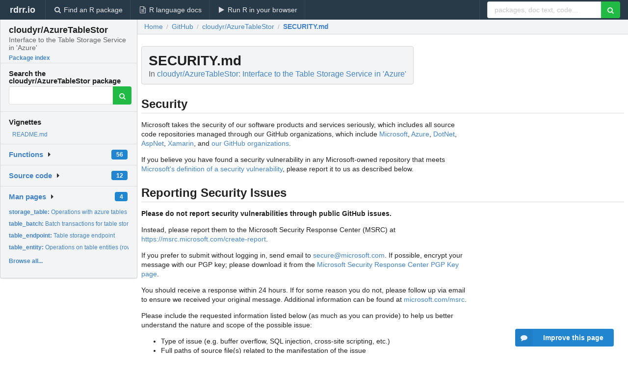

--- FILE ---
content_type: text/html; charset=utf-8
request_url: https://rdrr.io/github/cloudyr/AzureTableStor/f/SECURITY.md
body_size: 17535
content:


<!DOCTYPE html>
<html lang="en">
  <head>
    <meta charset="utf-8">
    
    <script async src="https://www.googletagmanager.com/gtag/js?id=G-LRSBGK4Q35"></script>
<script>
  window.dataLayer = window.dataLayer || [];
  function gtag(){dataLayer.push(arguments);}
  gtag('js', new Date());

  gtag('config', 'G-LRSBGK4Q35');
</script>

    <meta http-equiv="X-UA-Compatible" content="IE=edge">
    <meta name="viewport" content="width=device-width, initial-scale=1, minimum-scale=1">
    <meta property="og:title" content="cloudyr/AzureTableStor: SECURITY.md" />
    
      <meta name="description" content="SECURITY.md">
      <meta property="og:description" content="SECURITY.md"/>
    

    <link rel="icon" href="/favicon.ico">

    <link rel="canonical" href="https://rdrr.io/github/cloudyr/AzureTableStor/f/SECURITY.md" />

    <link rel="search" type="application/opensearchdescription+xml" title="R Package Documentation" href="/opensearch.xml" />

    <!-- Hello from va2  -->

    <title>cloudyr/AzureTableStor: SECURITY.md</title>

    <!-- HTML5 shim and Respond.js IE8 support of HTML5 elements and media queries -->
    <!--[if lt IE 9]>
      <script src="https://oss.maxcdn.com/html5shiv/3.7.2/html5shiv.min.js"></script>
      <script src="https://oss.maxcdn.com/respond/1.4.2/respond.min.js"></script>
    <![endif]-->

    
      
      
<link rel="stylesheet" href="/static/CACHE/css/dd7eaddf7db3.css" type="text/css" />

    

    
  <script type="application/ld+json">
{
  "@context": "http://schema.org",
  "@type": "Article",
  "headline": "SECURITY.md",
  "datePublished": "2021-01-19T21:26:59.212566+00:00",
  "dateModified": "2021-01-19T21:26:59.212566+00:00",
  "author": {
    "@type": "Person",
    "name": "cloudyr"
  },
  "description": "SECURITY.md"
}
  </script>

  <style>
    
  </style>


    
  </head>

  <body>
    <div class="ui darkblue top fixed inverted menu" role="navigation" itemscope itemtype="http://www.schema.org/SiteNavigationElement" style="height: 40px; z-index: 1000;">
      <a class="ui header item " href="/">rdrr.io<!-- <small>R Package Documentation</small>--></a>
      <a class='ui item ' href="/find/" itemprop="url"><i class='search icon'></i><span itemprop="name">Find an R package</span></a>
      <a class='ui item ' href="/r/" itemprop="url"><i class='file text outline icon'></i> <span itemprop="name">R language docs</span></a>
      <a class='ui item ' href="/snippets/" itemprop="url"><i class='play icon'></i> <span itemprop="name">Run R in your browser</span></a>

      <div class='right menu'>
        <form class='item' method='GET' action='/search'>
          <div class='ui right action input'>
            <input type='text' placeholder='packages, doc text, code...' size='24' name='q'>
            <button type="submit" class="ui green icon button"><i class='search icon'></i></button>
          </div>
        </form>
      </div>
    </div>

    
  



<div style='width: 280px; top: 24px; position: absolute;' class='ui vertical menu only-desktop bg-grey'>
  <a class='header  item' href='/github/cloudyr/AzureTableStor/' style='padding-bottom: 4px'>
    <h3 class='ui header' style='margin-bottom: 4px'>
      cloudyr/AzureTableStor
      <div class='sub header'>Interface to the Table Storage Service in &#39;Azure&#39;</div>
    </h3>
    <small style='padding: 0 0 16px 0px' class='fakelink'>Package index</small>
  </a>

  <form class='item' method='GET' action='/search'>
    <div class='sub header' style='margin-bottom: 4px'>Search the cloudyr/AzureTableStor package</div>
    <div class='ui action input' style='padding-right: 32px'>
      <input type='hidden' name='package' value='cloudyr/AzureTableStor'>
      <input type='hidden' name='repo' value='github'>
      <input type='text' placeholder='' name='q'>
      <button type="submit" class="ui green icon button">
        <i class="search icon"></i>
      </button>
    </div>
  </form>

  
    <div class='header item' style='padding-bottom: 7px'>Vignettes</div>
    <small>
      <ul class='fakelist'>
        
          <li>
            <a href='/github/cloudyr/AzureTableStor/f/README.md'>
              README.md
              
            </a>
          </li>
        
      </ul>
    </small>
  

  <div class='ui floating dropdown item finder '>
  <b><a href='/github/cloudyr/AzureTableStor/api/'>Functions</a></b> <div class='ui blue label'>56</div>
  <i class='caret right icon'></i>
  
  
  
</div>

  <div class='ui floating dropdown item finder '>
  <b><a href='/github/cloudyr/AzureTableStor/f/'>Source code</a></b> <div class='ui blue label'>12</div>
  <i class='caret right icon'></i>
  
  
  
</div>

  <div class='ui floating dropdown item finder '>
  <b><a href='/github/cloudyr/AzureTableStor/man/'>Man pages</a></b> <div class='ui blue label'>4</div>
  <i class='caret right icon'></i>
  
    <small>
      <ul style='list-style-type: none; margin: 12px auto 0; line-height: 2.0; padding-left: 0px; padding-bottom: 8px;'>
        
          <li style='white-space: nowrap; text-overflow: clip; overflow: hidden;'><a href='/github/cloudyr/AzureTableStor/man/storage_table.html'><b>storage_table: </b>Operations with azure tables</a></li>
        
          <li style='white-space: nowrap; text-overflow: clip; overflow: hidden;'><a href='/github/cloudyr/AzureTableStor/man/table_batch.html'><b>table_batch: </b>Batch transactions for table storage</a></li>
        
          <li style='white-space: nowrap; text-overflow: clip; overflow: hidden;'><a href='/github/cloudyr/AzureTableStor/man/table_endpoint.html'><b>table_endpoint: </b>Table storage endpoint</a></li>
        
          <li style='white-space: nowrap; text-overflow: clip; overflow: hidden;'><a href='/github/cloudyr/AzureTableStor/man/table_entity.html'><b>table_entity: </b>Operations on table entities (rows)</a></li>
        
        <li style='padding-top: 4px; padding-bottom: 0;'><a href='/github/cloudyr/AzureTableStor/man/'><b>Browse all...</b></a></li>
      </ul>
    </small>
  
  
  
</div>


  

  
</div>



  <div class='desktop-pad' id='body-content'>
    <div class='ui fluid container bc-row'>
      <div class='ui breadcrumb' itemscope itemtype="http://schema.org/BreadcrumbList">
        <a class='section' href="/">Home</a>

        <div class='divider'> / </div>

        <span itemprop="itemListElement" itemscope itemtype="http://schema.org/ListItem">
          <a class='section' itemscope itemtype="http://schema.org/Thing" itemprop="item" id="https://rdrr.io/all/github/" href="/all/github/">
            <span itemprop="name">GitHub</span>
          </a>
          <meta itemprop="position" content="1" />
        </span>

        <div class='divider'> / </div>

        <span itemprop="itemListElement" itemscope itemtype="http://schema.org/ListItem">
          <a class='section' itemscope itemtype="http://schema.org/Thing" itemprop="item" id="https://rdrr.io/github/cloudyr/AzureTableStor/" href="/github/cloudyr/AzureTableStor/">
            <span itemprop="name">cloudyr/AzureTableStor</span>
          </a>
          <meta itemprop="position" content="2" />
        </span>

        <div class='divider'> / </div>

        <span itemprop="itemListElement" itemscope itemtype="http://schema.org/ListItem" class="active section">
          <a class='active section' itemscope itemtype="http://schema.org/Thing" itemprop="item" href="https://rdrr.io/github/cloudyr/AzureTableStor/f/SECURITY.md">
            <span itemprop="name">SECURITY.md</span>
          </a>
          <meta itemprop="position" content="3" /></li>
        </span>
      </div>
    </div>

    <div class='ui container' style='padding: 0px 8px'>
      <div class='only-desktop' style='float: right; width: 300px; height: 600px; margin-left: 16px;'><ins class="adsbygoogle"
style="display:block;min-width:120px;max-width:300px;width:100%;height:600px"
data-ad-client="ca-pub-6535703173049909"
data-ad-slot="9724778181"
data-ad-format="vertical"></ins></div>

      <h1 class='ui block header fit-content'>SECURITY.md
        <div class='sub header'>In <a href='/github/cloudyr/AzureTableStor/'>cloudyr/AzureTableStor: Interface to the Table Storage Service in &#39;Azure&#39;</a>
      </h1>
      <h2 class="ui dividing header">Security</h2>
<p>Microsoft takes the security of our software products and services seriously, which includes all source code repositories managed through our GitHub organizations, which include <a href="https://github.com/Microsoft">Microsoft</a>, <a href="https://github.com/Azure">Azure</a>, <a href="https://github.com/dotnet">DotNet</a>, <a href="https://github.com/aspnet">AspNet</a>, <a href="https://github.com/xamarin">Xamarin</a>, and <a href="https://opensource.microsoft.com/">our GitHub organizations</a>.</p>
<p>If you believe you have found a security vulnerability in any Microsoft-owned repository that meets <a href="https://docs.microsoft.com/en-us/previous-versions/tn-archive/cc751383(v=technet.10)">Microsoft's definition of a security vulnerability</a>, please report it to us as described below.</p>
<h2 class="ui dividing header">Reporting Security Issues</h2>
<p><strong>Please do not report security vulnerabilities through public GitHub issues.</strong></p>
<p>Instead, please report them to the Microsoft Security Response Center (MSRC) at <a href="https://msrc.microsoft.com/create-report">https://msrc.microsoft.com/create-report</a>.</p>
<p>If you prefer to submit without logging in, send email to <a href="mailto:secure@microsoft.com">secure@microsoft.com</a>.  If possible, encrypt your message with our PGP key; please download it from the <a href="https://www.microsoft.com/en-us/msrc/pgp-key-msrc">Microsoft Security Response Center PGP Key page</a>.</p>
<p>You should receive a response within 24 hours. If for some reason you do not, please follow up via email to ensure we received your original message. Additional information can be found at <a href="https://www.microsoft.com/msrc">microsoft.com/msrc</a>. </p>
<p>Please include the requested information listed below (as much as you can provide) to help us better understand the nature and scope of the possible issue:</p>
<ul>
<li>Type of issue (e.g. buffer overflow, SQL injection, cross-site scripting, etc.)</li>
<li>Full paths of source file(s) related to the manifestation of the issue</li>
<li>The location of the affected source code (tag/branch/commit or direct URL)</li>
<li>Any special configuration required to reproduce the issue</li>
<li>Step-by-step instructions to reproduce the issue</li>
<li>Proof-of-concept or exploit code (if possible)</li>
<li>Impact of the issue, including how an attacker might exploit the issue</li>
</ul>
<p>This information will help us triage your report more quickly.</p>
<p>If you are reporting for a bug bounty, more complete reports can contribute to a higher bounty award. Please visit our <a href="https://microsoft.com/msrc/bounty">Microsoft Bug Bounty Program</a> page for more details about our active programs.</p>
<h2 class="ui dividing header">Preferred Languages</h2>
<p>We prefer all communications to be in English.</p>
<h2 class="ui dividing header">Policy</h2>
<p>Microsoft follows the principle of <a href="https://www.microsoft.com/en-us/msrc/cvd">Coordinated Vulnerability Disclosure</a>.</p>

      
      <br />
      <br />

      <div class='only-mobile' style='width: 320px; height: 100px; text-align: center;'><!-- rdrr-mobile-responsive -->
<ins class="adsbygoogle"
    style="display:block"
    data-ad-client="ca-pub-6535703173049909"
    data-ad-slot="4915028187"
    data-ad-format="auto"></ins></div>

      

      <small><a href="/github/cloudyr/AzureTableStor/">cloudyr/AzureTableStor documentation</a> built on Jan. 19, 2021, 9:26 p.m.</small>

    </div>

    
<div class="ui inverted darkblue vertical footer segment" style='margin-top: 16px; padding: 32px;'>
  <div class="ui center aligned container">
    <div class="ui stackable inverted divided three column centered grid">
      <div class="five wide column">
        <h4 class="ui inverted header">R Package Documentation</h4>
        <div class='ui inverted link list'>
          <a class='item' href='/'>rdrr.io home</a>
          <a class='item' href='/r/'>R language documentation</a>
          <a class='item' href='/snippets/'>Run R code online</a>
        </div>
      </div>
      <div class="five wide column">
        <h4 class="ui inverted header">Browse R Packages</h4>
        <div class='ui inverted link list'>
          <a class='item' href='/all/cran/'>CRAN packages</a>
          <a class='item' href='/all/bioc/'>Bioconductor packages</a>
          <a class='item' href='/all/rforge/'>R-Forge packages</a>
          <a class='item' href='/all/github/'>GitHub packages</a>
        </div>
      </div>
      <div class="five wide column">
        <h4 class="ui inverted header">We want your feedback!</h4>
        <small>Note that we can't provide technical support on individual packages. You should contact the package authors for that.</small>
        <div class='ui inverted link list'>
          <a class='item' href="https://twitter.com/intent/tweet?screen_name=rdrrHQ">
            <div class='ui large icon label twitter-button-colour'>
              <i class='whiteish twitter icon'></i> Tweet to @rdrrHQ
            </div>
          </a>

          <a class='item' href="https://github.com/rdrr-io/rdrr-issues/issues">
            <div class='ui large icon label github-button-colour'>
              <i class='whiteish github icon'></i> GitHub issue tracker
            </div>
          </a>

          <a class='item' href="mailto:ian@mutexlabs.com">
            <div class='ui teal large icon label'>
              <i class='whiteish mail outline icon'></i> ian@mutexlabs.com
            </div>
          </a>

          <a class='item' href="https://ianhowson.com">
            <div class='ui inverted large image label'>
              <img class='ui avatar image' src='/static/images/ianhowson32.png'> <span class='whiteish'>Personal blog</span>
            </div>
          </a>
        </div>
      </div>
    </div>
  </div>

  
  <br />
  <div class='only-mobile' style='min-height: 120px'>
    &nbsp;
  </div>
</div>

  </div>


    <!-- suggestions button -->
    <div style='position: fixed; bottom: 2%; right: 2%; z-index: 1000;'>
      <div class="ui raised segment surveyPopup" style='display:none'>
  <div class="ui large header">What can we improve?</div>

  <div class='content'>
    <div class="ui form">
      <div class="field">
        <button class='ui fluid button surveyReasonButton'>The page or its content looks wrong</button>
      </div>

      <div class="field">
        <button class='ui fluid button surveyReasonButton'>I can't find what I'm looking for</button>
      </div>

      <div class="field">
        <button class='ui fluid button surveyReasonButton'>I have a suggestion</button>
      </div>

      <div class="field">
        <button class='ui fluid button surveyReasonButton'>Other</button>
      </div>

      <div class="field">
        <label>Extra info (optional)</label>
        <textarea class='surveyText' rows='3' placeholder="Please enter more detail, if you like. Leave your email address if you'd like us to get in contact with you."></textarea>
      </div>

      <div class='ui error message surveyError' style='display: none'></div>

      <button class='ui large fluid green disabled button surveySubmitButton'>Submit</button>
    </div>
  </div>
</div>

      <button class='ui blue labeled icon button surveyButton only-desktop' style='display: none; float: right;'><i class="comment icon"></i> Improve this page</button>
      
    </div>

    
      <script async src="//pagead2.googlesyndication.com/pagead/js/adsbygoogle.js"></script>
    

    
  


    <div class="ui modal snippetsModal">
  <div class="header">
    Embedding an R snippet on your website
  </div>
  <div class="content">
    <div class="description">
      <p>Add the following code to your website.</p>

      <p>
        <textarea class='codearea snippetEmbedCode' rows='5' style="font-family: Consolas,Monaco,'Andale Mono',monospace;">REMOVE THIS</textarea>
        <button class='ui blue button copyButton' data-clipboard-target='.snippetEmbedCode'>Copy to clipboard</button>
      </p>

      <p>For more information on customizing the embed code, read <a href='/snippets/embedding/'>Embedding Snippets</a>.</p>
    </div>
  </div>
  <div class="actions">
    <div class="ui button">Close</div>
  </div>
</div>

    
    <script type="text/javascript" src="/static/CACHE/js/73d0b6f91493.js"></script>

    
    <script type="text/javascript" src="/static/CACHE/js/484b2a9a799d.js"></script>

    
    <script type="text/javascript" src="/static/CACHE/js/4f8010c72628.js"></script>

    
  

<script type="text/javascript">$(document).ready(function(){$('.snip-run').click(runClicked);var key='ctrl+enter';var txt=' (Ctrl-Enter)';if(navigator&&navigator.platform&&navigator.platform.startsWith&&navigator.platform.startsWith('Mac')){key='command+enter';txt=' (Cmd-Enter)';}
$('.snip-run').text('Run '+txt);Mousetrap.bind(key,function(e){if($('.snip-run').hasClass('disabled')){return;}
var faketarget=$('.snip-run')[0]
runClicked({currentTarget:faketarget});});});</script>



    
      
    

    <link rel="stylesheet" href="//fonts.googleapis.com/css?family=Open+Sans:400,400italic,600,600italic,800,800italic">
    <link rel="stylesheet" href="//fonts.googleapis.com/css?family=Oswald:400,300,700">
  </body>
</html>


--- FILE ---
content_type: text/html; charset=utf-8
request_url: https://www.google.com/recaptcha/api2/aframe
body_size: 268
content:
<!DOCTYPE HTML><html><head><meta http-equiv="content-type" content="text/html; charset=UTF-8"></head><body><script nonce="P364qG1paPxZZGstu2vLJA">/** Anti-fraud and anti-abuse applications only. See google.com/recaptcha */ try{var clients={'sodar':'https://pagead2.googlesyndication.com/pagead/sodar?'};window.addEventListener("message",function(a){try{if(a.source===window.parent){var b=JSON.parse(a.data);var c=clients[b['id']];if(c){var d=document.createElement('img');d.src=c+b['params']+'&rc='+(localStorage.getItem("rc::a")?sessionStorage.getItem("rc::b"):"");window.document.body.appendChild(d);sessionStorage.setItem("rc::e",parseInt(sessionStorage.getItem("rc::e")||0)+1);localStorage.setItem("rc::h",'1768619804929');}}}catch(b){}});window.parent.postMessage("_grecaptcha_ready", "*");}catch(b){}</script></body></html>